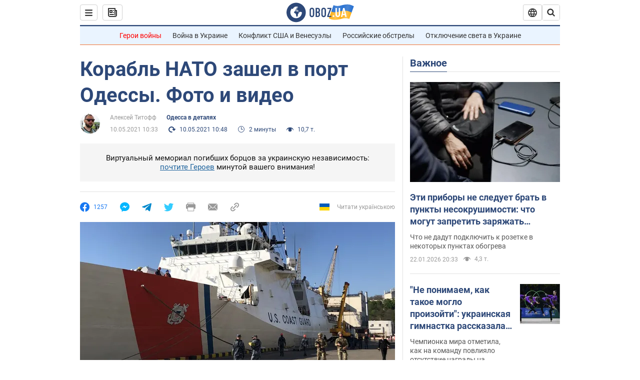

--- FILE ---
content_type: application/x-javascript; charset=utf-8
request_url: https://servicer.idealmedia.io/1418748/1?nocmp=1&sessionId=6972cea6-11571&sessionPage=1&sessionNumberWeek=1&sessionNumber=1&scale_metric_1=64.00&scale_metric_2=256.00&scale_metric_3=100.00&cbuster=1769131686454782861602&pvid=1fd41247-4bd8-4b35-b757-4ed2d94bf894&implVersion=11&lct=1763555100&mp4=1&ap=1&consentStrLen=0&wlid=cba1d928-5c21-4d57-a9bd-78043b5a44cb&uniqId=07cc0&niet=4g&nisd=false&evt=%5B%7B%22event%22%3A1%2C%22methods%22%3A%5B1%2C2%5D%7D%2C%7B%22event%22%3A2%2C%22methods%22%3A%5B1%2C2%5D%7D%5D&pv=5&jsv=es6&dpr=1&hashCommit=cbd500eb&apt=2021-05-10T10%3A33%3A00&tfre=4115&w=0&h=1&tl=150&tlp=1&sz=0x1&szp=1&szl=1&cxurl=https%3A%2F%2Fwww.obozrevatel.com%2Fodesa%2Fdetails%2Fv-odessu-zashel-amerikanskij-voennyij-korabl-hamilton-foto-i-video.htm&ref=&lu=https%3A%2F%2Fwww.obozrevatel.com%2Fodesa%2Fdetails%2Fv-odessu-zashel-amerikanskij-voennyij-korabl-hamilton-foto-i-video.htm
body_size: 892
content:
var _mgq=_mgq||[];
_mgq.push(["IdealmediaLoadGoods1418748_07cc0",[
["tsn.ua","11961761","1","Після окупації саме цього міста рф хоче закінчити війну","Переможниця «Битви екстрасенсів», тарологиня Яна Пасинкова передбачила, що Росія планувала вийти до Одеси і після окупації півдня України закінчити війну.","0","","","","e51TSJ7g40Af8CgdFlRLsbdoxj9Fwlnct3hQFWf-MyswTJzDlndJxZG2sYQLxm7SJP9NESf5a0MfIieRFDqB_Kldt0JdlZKDYLbkLtP-Q-X8TKQiphUV6wfXVAnyUmT2",{"i":"https://s-img.idealmedia.io/n/11961761/45x45/96x0x386x386/aHR0cDovL2ltZ2hvc3RzLmNvbS90LzIwMjYtMDEvNTA5MTUzLzlhMjU5ODJiM2ExM2I0YjVhNjViYWFiOTg1ODY2NDBlLmpwZWc.webp?v=1769131686-6_nBb1xGZat7nHNomUBl0yLZY447HKx-b83vlf-U7ns","l":"https://clck.idealmedia.io/pnews/11961761/i/1298901/pp/1/1?h=e51TSJ7g40Af8CgdFlRLsbdoxj9Fwlnct3hQFWf-MyswTJzDlndJxZG2sYQLxm7SJP9NESf5a0MfIieRFDqB_Kldt0JdlZKDYLbkLtP-Q-X8TKQiphUV6wfXVAnyUmT2&utm_campaign=obozrevatel.com&utm_source=obozrevatel.com&utm_medium=referral&rid=c4d991aa-f7fa-11f0-a3f3-d404e6f97680&tt=Direct&att=3&afrd=296&iv=11&ct=1&gdprApplies=0&muid=q0m60AiXOqsh&st=-300&mp4=1&h2=RGCnD2pppFaSHdacZpvmnsy2GX6xlGXVu7txikoXAu9RGCPw-Jj4BtYdULfjGweqWZ1ZO-tw1p4XvU9aUf71HQ**","adc":[],"sdl":0,"dl":"","category":"Интересное","dbbr":0,"bbrt":0,"type":"e","media-type":"static","clicktrackers":[],"cta":"Читати далі","cdt":"","tri":"c4d9a687-f7fa-11f0-a3f3-d404e6f97680","crid":"11961761"}],],
{"awc":{},"dt":"desktop","ts":"","tt":"Direct","isBot":1,"h2":"RGCnD2pppFaSHdacZpvmnsy2GX6xlGXVu7txikoXAu9RGCPw-Jj4BtYdULfjGweqWZ1ZO-tw1p4XvU9aUf71HQ**","ats":0,"rid":"c4d991aa-f7fa-11f0-a3f3-d404e6f97680","pvid":"1fd41247-4bd8-4b35-b757-4ed2d94bf894","iv":11,"brid":32,"muidn":"q0m60AiXOqsh","dnt":2,"cv":2,"afrd":296,"consent":true,"adv_src_id":39175}]);
_mgqp();
